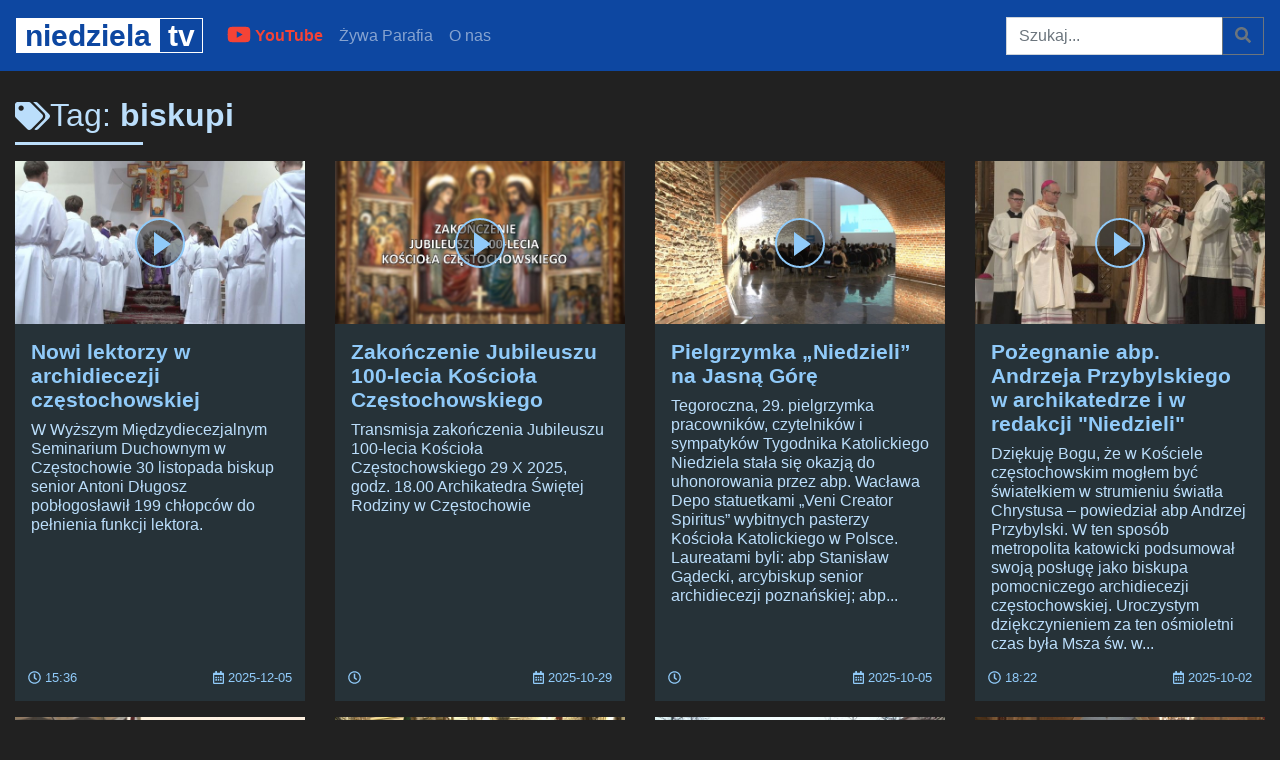

--- FILE ---
content_type: text/html; charset=UTF-8
request_url: https://tv.niedziela.pl/tag/14/biskupi
body_size: 8573
content:
<!DOCTYPE html>
<html lang="pl">
<head>
    <meta charset="UTF-8">
    <meta http-equiv="X-UA-Compatible" content="IE=edge">
    <meta name="viewport" content="width=device-width, initial-scale=1">
    <link rel="apple-touch-icon" sizes="180x180" href="/apple-touch-icon.png">
    <link rel="icon" type="image/png" sizes="32x32" href="/favicon-32x32.png">
    <link rel="icon" type="image/png" sizes="16x16" href="/favicon-16x16.png">
    <link rel="manifest" href="/site.webmanifest">
    <link rel="mask-icon" href="/safari-pinned-tab.svg" color="#5bbad5">
    <meta name="msapplication-TileColor" content="#da532c">
    <meta name="theme-color" content="#ffffff">
    <meta name="keywords" content="Studio telewizyjne Niedzieli, Niedziela, tygodnik katolicki, film, material filmowy, wywiad, reportaż, relacja, kościół, biskupi, katolicki, Polska, Częstochowa, Jasan Góra, Jan Paweł II, Benedykt XVI, Franciszek, papież">
        <meta name="description" content="Strona internetowa Studia Telewizyjnego Niedzieli">
        <title>Niedziela TV - Tag: biskupi</title>
                <script>
            (function(i,s,o,g,r,a,m){i['GoogleAnalyticsObject']=r;i[r]=i[r]||function(){
                (i[r].q=i[r].q||[]).push(arguments)},i[r].l=1*new Date();a=s.createElement(o),
                    m=s.getElementsByTagName(o)[0];a.async=1;a.src=g;m.parentNode.insertBefore(a,m)
            })(window,document,'script','//www.google-analytics.com/analytics.js','ga');

            ga('create', 'UA-16124746-4', 'auto');
            ga('send', 'pageview');
            
        </script>

        <link href="/assets/57317bdf/css/bootstrap.css" rel="stylesheet">
<link href="/css/fontawesome-all.css" rel="stylesheet">
<link href="/css/site.css" rel="stylesheet"></head>
<body>


    
<nav class="navbar navbar-inverse fixed-top navbar-expand-lg navbar-dark background-niedziela logo">

  <a class="navbar-brand" href="/"><span class="logo">niedziela</span><span class="logo logo-right">tv</span></a>
  <button class="navbar-toggler" type="button" data-toggle="collapse" data-target="#navbarSupportedContent" aria-controls="navbarSupportedContent" aria-expanded="false" aria-label="Toggle navigation">
    <span class="navbar-toggler-icon"></span>
  </button>

  <div class="collapse navbar-collapse" id="navbarSupportedContent">
    <ul class="navbar-nav mr-auto">
        
           
        <li class="nav-item">
            <a class="nav-link youtube-link" href="https://www.youtube.com/user/NiedzielaPL"><i class="fab fa-lg fa-youtube"></i> <strong>YouTube</strong></a>
        </li>
        <li class="nav-item">
            <a class="nav-link" href="/zywa-parafia">Żywa Parafia</a>
        </li>
        <li class="nav-item">
            <a class="nav-link" href="/onas">O nas</a>
        </li>
    </ul>
    <form class="form-inline my-2 my-lg-0" action="/znalezione">
      <input type="text" class="form-control input-search" placeholder="Szukaj..." aria-label="Szukaj" aria-describedby="basic-addon2" name="q">
        <div class="input-group-append">
        <button class="btn btn-search btn-outline-secondary" type="submit"><i class="fas fa-search"></i></button>
        </div>

    </form>
  </div>

</nav>


    <div class="container-fluid gap-fixed-nav">
        
<h2 class="section-header"><i class="fas fa-sm fa-tags"></i>Tag: <strong>biskupi</strong></h2>
<div class="row">
            
        <div class="col-6 col-xl-3 gap-margin-bottom-1x">
            

<div class="film-box background-dark">
			<a class="" href="https://tv.niedziela.pl/film/3961/Nowi-lektorzy-w-archidiecezji"  data-clicksmap="site:tag -  - https://tv.niedziela.pl/film/3961/Nowi-lektorzy-w-archidiecezji">
		

    	<div class="player-icon ">
    	<img class="img-fluid" src="https://tv.niedziela.pl/images/640x360/zCVHp36LCUc.jpg">
    	</div>
    	<div class="gap-padding-1x">    
	        <h2 class="color-text-dark ">Nowi lektorzy w archidiecezji częstochowskiej</h2>

	        <p class="">W Wyższym Międzydiecezjalnym Seminarium Duchownym w Częstochowie 30 listopada biskup senior Antoni Długosz pobłogosławił 199 chłopców do pełnienia funkcji lektora.</p> 
	        
	        
	    </div>
	    <p class="film-info film-info-duration color-text-dark "><i class="far fa-clock"></i> 15:36</p>
	        <p class="film-info film-info-date color-text-dark "><i class="far fa-calendar-alt"></i> 2025-12-05</p>
</a>
</div>
        </div>

            
        <div class="col-6 col-xl-3 gap-margin-bottom-1x">
            

<div class="film-box background-dark">
			<a class="" href="https://tv.niedziela.pl/film/3934/Zakonczenie-Jubileuszu-100-lecia-Kosciola"  data-clicksmap="site:tag -  - https://tv.niedziela.pl/film/3934/Zakonczenie-Jubileuszu-100-lecia-Kosciola">
		

    	<div class="player-icon ">
    	<img class="img-fluid" src="https://tv.niedziela.pl/images/stopklatki/640x360/zakonczenie_jubileuszu_100-lecia_1761735864.jpg">
    	</div>
    	<div class="gap-padding-1x">    
	        <h2 class="color-text-dark ">Zakończenie Jubileuszu 100-lecia Kościoła Częstochowskiego</h2>

	        <p class="">Transmisja zakończenia Jubileuszu 100-lecia Kościoła Częstochowskiego
29 X 2025, godz. 18.00
Archikatedra Świętej Rodziny w Częstochowie</p> 
	        
	        
	    </div>
	    <p class="film-info film-info-duration color-text-dark "><i class="far fa-clock"></i> </p>
	        <p class="film-info film-info-date color-text-dark "><i class="far fa-calendar-alt"></i> 2025-10-29</p>
</a>
</div>
        </div>

            
        <div class="col-6 col-xl-3 gap-margin-bottom-1x">
            

<div class="film-box background-dark">
			<a class="" href="https://tv.niedziela.pl/film/3928/Pielgrzymka-%E2%80%9ENiedzieli%E2%80%9D-na-Jasna-Gore"  data-clicksmap="site:tag -  - https://tv.niedziela.pl/film/3928/Pielgrzymka-%E2%80%9ENiedzieli%E2%80%9D-na-Jasna-Gore">
		

    	<div class="player-icon ">
    	<img class="img-fluid" src="https://tv.niedziela.pl/images/stopklatki/640x360/pielgrzymka_niedzieli_2025_(2)_1759510669.jpg">
    	</div>
    	<div class="gap-padding-1x">    
	        <h2 class="color-text-dark ">Pielgrzymka „Niedzieli” na Jasną Górę</h2>

	        <p class="">Tegoroczna, 29. pielgrzymka pracowników, czytelników i sympatyków Tygodnika Katolickiego Niedziela stała się okazją do uhonorowania przez abp. Wacława Depo statuetkami „Veni Creator Spiritus” wybitnych pasterzy Kościoła Katolickiego w Polsce. Laureatami byli: abp Stanisław Gądecki, arcybiskup senior archidiecezji poznańskiej; abp...</p> 
	        
	        
	    </div>
	    <p class="film-info film-info-duration color-text-dark "><i class="far fa-clock"></i> </p>
	        <p class="film-info film-info-date color-text-dark "><i class="far fa-calendar-alt"></i> 2025-10-05</p>
</a>
</div>
        </div>

            
        <div class="col-6 col-xl-3 gap-margin-bottom-1x">
            

<div class="film-box background-dark">
			<a class="" href="https://tv.niedziela.pl/film/3927/Pozegnanie-abp-Andrzeja-Przybylskiego-w"  data-clicksmap="site:tag -  - https://tv.niedziela.pl/film/3927/Pozegnanie-abp-Andrzeja-Przybylskiego-w">
		

    	<div class="player-icon ">
    	<img class="img-fluid" src="https://tv.niedziela.pl/images/640x360/AGDto2D-Fl4.jpg">
    	</div>
    	<div class="gap-padding-1x">    
	        <h2 class="color-text-dark ">Pożegnanie abp. Andrzeja Przybylskiego w archikatedrze i w redakcji "Niedzieli"</h2>

	        <p class="">Dziękuję Bogu, że w Kościele częstochowskim mogłem być światełkiem w strumieniu światła Chrystusa – powiedział abp Andrzej Przybylski. W ten sposób metropolita katowicki podsumował swoją posługę jako biskupa pomocniczego archidiecezji częstochowskiej. Uroczystym dziękczynieniem za ten ośmioletni czas była Msza św. w...</p> 
	        
	        
	    </div>
	    <p class="film-info film-info-duration color-text-dark "><i class="far fa-clock"></i> 18:22</p>
	        <p class="film-info film-info-date color-text-dark "><i class="far fa-calendar-alt"></i> 2025-10-02</p>
</a>
</div>
        </div>

            
        <div class="col-6 col-xl-3 gap-margin-bottom-1x">
            

<div class="film-box background-dark">
			<a class="" href="https://tv.niedziela.pl/film/3916/Bp-Antoni-Dlugosz---Jasna-Gora-15-VIII"  data-clicksmap="site:tag -  - https://tv.niedziela.pl/film/3916/Bp-Antoni-Dlugosz---Jasna-Gora-15-VIII">
		

    	<div class="player-icon ">
    	<img class="img-fluid" src="https://tv.niedziela.pl/images/640x360/M4vCSyaYoto.jpg">
    	</div>
    	<div class="gap-padding-1x">    
	        <h2 class="color-text-dark ">Bp Antoni Długosz - Jasna Góra 15 VIII 2025 - homilia dla mieszkańców Częstochowy</h2>

	        <p class="">Bp Antoni Długosz - biskup senior archidiecezji częstochowskiej wygłosił wieczorem, 15 VIII 2025 r. homilię dla zgromadzonych na placu jasnogórskim mieszkańców Częstochowy.</p> 
	        
	        
	    </div>
	    <p class="film-info film-info-duration color-text-dark "><i class="far fa-clock"></i> 09:08</p>
	        <p class="film-info film-info-date color-text-dark "><i class="far fa-calendar-alt"></i> 2025-08-15</p>
</a>
</div>
        </div>

            
        <div class="col-6 col-xl-3 gap-margin-bottom-1x">
            

<div class="film-box background-dark">
			<a class="" href="https://tv.niedziela.pl/film/3864/Pszczelarze-na-Jasnej-Gorze"  data-clicksmap="site:tag -  - https://tv.niedziela.pl/film/3864/Pszczelarze-na-Jasnej-Gorze">
		

    	<div class="player-icon ">
    	<img class="img-fluid" src="https://tv.niedziela.pl/images/640x360/f1MKKq6l9Vo.jpg">
    	</div>
    	<div class="gap-padding-1x">    
	        <h2 class="color-text-dark ">Pszczelarze na Jasnej Górze</h2>

	        <p class="">W grudniu ubiegłego roku do narodowego sanktuarium na Jasnej Górze przybyli przedstawiciele hodowców pszczół, właścicieli pasiek, producentów miodu oraz instytucji i organizacji rolniczych. Centralnym punktem pielgrzymki była Msza święta, sprawowana w Kaplicy Matki Bożej. Przewodniczył jej bp Leszek Leszkiewicz, delegat KEP ds....</p> 
	        
	        
	    </div>
	    <p class="film-info film-info-duration color-text-dark "><i class="far fa-clock"></i> 06:19</p>
	        <p class="film-info film-info-date color-text-dark "><i class="far fa-calendar-alt"></i> 2025-01-13</p>
</a>
</div>
        </div>

            
        <div class="col-6 col-xl-3 gap-margin-bottom-1x">
            

<div class="film-box background-dark">
			<a class="" href="https://tv.niedziela.pl/film/3862/Trzech-Kroli-w-Czestochowie"  data-clicksmap="site:tag -  - https://tv.niedziela.pl/film/3862/Trzech-Kroli-w-Czestochowie">
		

    	<div class="player-icon ">
    	<img class="img-fluid" src="https://tv.niedziela.pl/images/640x360/fo6QwSH2rXo.jpg">
    	</div>
    	<div class="gap-padding-1x">    
	        <h2 class="color-text-dark ">Trzech Króli w Częstochowie</h2>

	        <p class="">W Częstochowie przemarsz uroczystego orszaku Trzech Króli przez miasto poprzedziła Msza św. w archikatedrze Świętej Rodziny. Nabożeństwu przewodniczył metropolita częstochowski arcybiskup Wacław Depo.
W czasie Mszy św. dziękowano także za 31 lat posługi biskupiej Antoniego Długosza. Biskup senior wyjaśnił licznie zgromadzonym...</p> 
	        
	        
	    </div>
	    <p class="film-info film-info-duration color-text-dark "><i class="far fa-clock"></i> 06:26</p>
	        <p class="film-info film-info-date color-text-dark "><i class="far fa-calendar-alt"></i> 2025-01-07</p>
</a>
</div>
        </div>

            
        <div class="col-6 col-xl-3 gap-margin-bottom-1x">
            

<div class="film-box background-dark">
			<a class="" href="https://tv.niedziela.pl/film/3830/Peregrynacja-w-Zlotym-Potoku"  data-clicksmap="site:tag -  - https://tv.niedziela.pl/film/3830/Peregrynacja-w-Zlotym-Potoku">
		

    	<div class="player-icon ">
    	<img class="img-fluid" src="https://tv.niedziela.pl/images/640x360/SfOHksP5G4I.jpg">
    	</div>
    	<div class="gap-padding-1x">    
	        <h2 class="color-text-dark ">Peregrynacja w Złotym Potoku</h2>

	        <p class="">Częstochowski Obraz Nawiedzenia dotarł do parafii pw. św. Jana Chrzciciela w Złotym Potoku. Jest ona znana z jednych z najstarszych w Polsce organów ale także z dużego zaangażowania mieszkańców w życie wspólnoty.</p> 
	        
	        
	    </div>
	    <p class="film-info film-info-duration color-text-dark "><i class="far fa-clock"></i> 13:38</p>
	        <p class="film-info film-info-date color-text-dark "><i class="far fa-calendar-alt"></i> 2024-10-09</p>
</a>
</div>
        </div>

            
        <div class="col-6 col-xl-3 gap-margin-bottom-1x">
            

<div class="film-box background-dark">
			<a class="" href="https://tv.niedziela.pl/film/3823/Jasnogorskie-Dozynki-2024"  data-clicksmap="site:tag -  - https://tv.niedziela.pl/film/3823/Jasnogorskie-Dozynki-2024">
		

    	<div class="player-icon ">
    	<img class="img-fluid" src="https://tv.niedziela.pl/images/640x360/ckkIXtg5364.jpg">
    	</div>
    	<div class="gap-padding-1x">    
	        <h2 class="color-text-dark ">Jasnogórskie Dożynki 2024</h2>

	        <p class="">Tradycyjnie rolnicy dziękowali na Jasnej Górze za miniony rok. Mszy św.  dożynkowej, będącej głównym punktem tegorocznych Jasnogórskich Dożynek i Pielgrzymki Rolników przewodniczył biskup diecezjalny rzeszowski Jan Wątroba. Uroczystościom religijnym towarzyszyła 33. Wystawa Rolnicza.</p> 
	        
	        
	    </div>
	    <p class="film-info film-info-duration color-text-dark "><i class="far fa-clock"></i> 04:51</p>
	        <p class="film-info film-info-date color-text-dark "><i class="far fa-calendar-alt"></i> 2024-09-02</p>
</a>
</div>
        </div>

            
        <div class="col-6 col-xl-3 gap-margin-bottom-1x">
            

<div class="film-box background-dark">
			<a class="" href="https://tv.niedziela.pl/film/3820/Pielgrzymka-Krakowska-na-Jasna-Gore-2024"  data-clicksmap="site:tag -  - https://tv.niedziela.pl/film/3820/Pielgrzymka-Krakowska-na-Jasna-Gore-2024">
		

    	<div class="player-icon ">
    	<img class="img-fluid" src="https://tv.niedziela.pl/images/640x360/ox0_Z6UVuSQ.jpg">
    	</div>
    	<div class="gap-padding-1x">    
	        <h2 class="color-text-dark ">Pielgrzymka Krakowska na Jasną Górę 2024</h2>

	        <p class="">Jedną z największych pielgrzymek, która przybyła na Jasną Górę w ostatnich dniach była piesza pielgrzymka z archidiecezji krakowskiej. W Częstochowie witał ją abp Antonio Filipazzi - nuncjusz apostolski w Polsce, abp Marek Jędraszewski - metropolita krakowski i gospodarz miejsca abp Wacław Depo - metropolita częstochowski</p> 
	        
	        
	    </div>
	    <p class="film-info film-info-duration color-text-dark "><i class="far fa-clock"></i> 09:17</p>
	        <p class="film-info film-info-date color-text-dark "><i class="far fa-calendar-alt"></i> 2024-08-15</p>
</a>
</div>
        </div>

            
        <div class="col-6 col-xl-3 gap-margin-bottom-1x">
            

<div class="film-box background-dark">
			<a class="" href="https://tv.niedziela.pl/film/3816/44-Piesza-Pielgrzymka-Przemyska-na-Jasna"  data-clicksmap="site:tag -  - https://tv.niedziela.pl/film/3816/44-Piesza-Pielgrzymka-Przemyska-na-Jasna">
		

    	<div class="player-icon ">
    	<img class="img-fluid" src="https://tv.niedziela.pl/images/640x360/Xl6LwQF9e7s.jpg">
    	</div>
    	<div class="gap-padding-1x">    
	        <h2 class="color-text-dark ">44. Piesza Pielgrzymka Przemyska na Jasną Górę</h2>

	        <p class="">W tym roku pielgrzymi z archidiecezji przemyskiej pielgrzymowali z wdzięcznością za beatyfikację Rodziny Ulmów.</p> 
	        
	        
	    </div>
	    <p class="film-info film-info-duration color-text-dark "><i class="far fa-clock"></i> 09:09</p>
	        <p class="film-info film-info-date color-text-dark "><i class="far fa-calendar-alt"></i> 2024-07-15</p>
</a>
</div>
        </div>

            
        <div class="col-6 col-xl-3 gap-margin-bottom-1x">
            

<div class="film-box background-dark">
			<a class="" href="https://tv.niedziela.pl/film/3806/Niedziela-w-miescie---odc-29"  data-clicksmap="site:tag -  - https://tv.niedziela.pl/film/3806/Niedziela-w-miescie---odc-29">
		

    	<div class="player-icon ">
    	<img class="img-fluid" src="https://tv.niedziela.pl/images/640x360/Bu0MdA-3llk.jpg">
    	</div>
    	<div class="gap-padding-1x">    
	        <h2 class="color-text-dark ">Niedziela w mieście - odc. 29</h2>

	        <p class="">Wydarzenia w Częstochowie i okolicy w marcu i kwietniu 2024 r.</p> 
	        
	        
	    </div>
	    <p class="film-info film-info-duration color-text-dark "><i class="far fa-clock"></i> 30:00</p>
	        <p class="film-info film-info-date color-text-dark "><i class="far fa-calendar-alt"></i> 2024-04-22</p>
</a>
</div>
        </div>

            
        <div class="col-6 col-xl-3 gap-margin-bottom-1x">
            

<div class="film-box background-dark">
			<a class="" href="https://tv.niedziela.pl/film/3803/Rozpoczecie-peregrynacji-Wizerunku-MBCz-w"  data-clicksmap="site:tag -  - https://tv.niedziela.pl/film/3803/Rozpoczecie-peregrynacji-Wizerunku-MBCz-w">
		

    	<div class="player-icon ">
    	<img class="img-fluid" src="https://tv.niedziela.pl/images/640x360/EsVylRgWnrA.jpg">
    	</div>
    	<div class="gap-padding-1x">    
	        <h2 class="color-text-dark ">Rozpoczęcie peregrynacji Wizerunku MBCz w archidiecezji częstochowskiej</h2>

	        <p class="">W Wieluniu, w obecności wielu arcybiskupów i biskupów, 6 IV miało miejsce uroczyste rozpoczęcie peregrynacji kopii Obrazu Matki Bożej Częstochowskiej w archidiecezji częstochowskiej. Jest ona także przygotowaniem do obchodów jubileuszu 100-lecia powstania diecezji.</p> 
	        
	        
	    </div>
	    <p class="film-info film-info-duration color-text-dark "><i class="far fa-clock"></i> 14:26</p>
	        <p class="film-info film-info-date color-text-dark "><i class="far fa-calendar-alt"></i> 2024-04-08</p>
</a>
</div>
        </div>

            
        <div class="col-6 col-xl-3 gap-margin-bottom-1x">
            

<div class="film-box background-dark">
			<a class="" href="https://tv.niedziela.pl/film/3755/Nowy-nuncjusz-apostolski-na-Jasnej-Gorze"  data-clicksmap="site:tag -  - https://tv.niedziela.pl/film/3755/Nowy-nuncjusz-apostolski-na-Jasnej-Gorze">
		

    	<div class="player-icon ">
    	<img class="img-fluid" src="https://tv.niedziela.pl/images/640x360/PDFwpMWNreM.jpg">
    	</div>
    	<div class="gap-padding-1x">    
	        <h2 class="color-text-dark ">Nowy nuncjusz apostolski na Jasnej Górze</h2>

	        <p class="">Kilka dni po objęciu urzędu, w rocznicę swoich święceń kapłańskich, do sanktuarium Matki Bożej Jasnogórskiej, pielgrzymował nowy nuncjusz apostolski w Polsce abp Antonio Guido Filipazzi.</p> 
	        
	        
	    </div>
	    <p class="film-info film-info-duration color-text-dark "><i class="far fa-clock"></i> 02:48</p>
	        <p class="film-info film-info-date color-text-dark "><i class="far fa-calendar-alt"></i> 2023-10-10</p>
</a>
</div>
        </div>

            
        <div class="col-6 col-xl-3 gap-margin-bottom-1x">
            

<div class="film-box background-dark">
			<a class="" href="https://tv.niedziela.pl/film/3752?slug=Kard-Gerhard-M%C3zller---wyklad-o"  data-clicksmap="site:tag -  - https://tv.niedziela.pl/film/3752?slug=Kard-Gerhard-M%C3zller---wyklad-o">
		

    	<div class="player-icon ">
    	<img class="img-fluid" src="https://tv.niedziela.pl/images/640x360/osQmHYr7U2Y.jpg">
    	</div>
    	<div class="gap-padding-1x">    
	        <h2 class="color-text-dark ">Kard. Gerhard Müller - wykład o środowisku</h2>

	        <p class="">Podczas Konferencji „Środowisko. Troska o dobro wspólne” w auli redakcyjnej Tygodnika Katolickiego „Niedziela” kard. Gerhard Müller, emerytowany prefekt Kongregacji Nauki Wiary wygłosił wykład programowy na temat „Encyklika o środowisku a dobro człowieka”.</p> 
	        
	        
	    </div>
	    <p class="film-info film-info-duration color-text-dark "><i class="far fa-clock"></i> 24:56</p>
	        <p class="film-info film-info-date color-text-dark "><i class="far fa-calendar-alt"></i> 2023-09-20</p>
</a>
</div>
        </div>

            
        <div class="col-6 col-xl-3 gap-margin-bottom-1x">
            

<div class="film-box background-dark">
			<a class="" href="https://tv.niedziela.pl/film/3751/27-Pielgrzymka-Pracownikow-Czytelnikow-i"  data-clicksmap="site:tag -  - https://tv.niedziela.pl/film/3751/27-Pielgrzymka-Pracownikow-Czytelnikow-i">
		

    	<div class="player-icon ">
    	<img class="img-fluid" src="https://tv.niedziela.pl/images/640x360/j8szdlGgJKk.jpg">
    	</div>
    	<div class="gap-padding-1x">    
	        <h2 class="color-text-dark ">27. Pielgrzymka Pracowników, Czytelników i Przyjaciół „Niedzieli” na Jasną Górę</h2>

	        <p class="">AULA TYGODNIKA „NIEDZIELA”, 16 września 2023, godz. 10.00</p> 
	        
	        
	    </div>
	    <p class="film-info film-info-duration color-text-dark "><i class="far fa-clock"></i> 00:00</p>
	        <p class="film-info film-info-date color-text-dark "><i class="far fa-calendar-alt"></i> 2023-09-16</p>
</a>
</div>
        </div>

            
        <div class="col-6 col-xl-3 gap-margin-bottom-1x">
            

<div class="film-box background-dark">
			<a class="" href="https://tv.niedziela.pl/film/3744/Piesza-Pielgrzymka-Lodzka-na-Jasna-Gore"  data-clicksmap="site:tag -  - https://tv.niedziela.pl/film/3744/Piesza-Pielgrzymka-Lodzka-na-Jasna-Gore">
		

    	<div class="player-icon ">
    	<img class="img-fluid" src="https://tv.niedziela.pl/images/640x360/HpXka7FzvyA.jpg">
    	</div>
    	<div class="gap-padding-1x">    
	        <h2 class="color-text-dark ">Piesza Pielgrzymka Łódzka na Jasną Górę 2023</h2>

	        <p class="">W tym roku pieszych pielgrzymów z archidiecezji łódzkiej witało u stóp Jasnej Góry dwóch kardynałów: jałmużnik papieski kard. Konrad Krajewski i nominowany niedawno na kardynała metropolita łódzki Grzegorz Ryś. Oboje podkreślali rolę młodzieży w Kościele w Polsce.</p> 
	        
	        
	    </div>
	    <p class="film-info film-info-duration color-text-dark "><i class="far fa-clock"></i> 09:20</p>
	        <p class="film-info film-info-date color-text-dark "><i class="far fa-calendar-alt"></i> 2023-08-25</p>
</a>
</div>
        </div>

            
        <div class="col-6 col-xl-3 gap-margin-bottom-1x">
            

<div class="film-box background-dark">
			<a class="" href="https://tv.niedziela.pl/film/3739/Piesza-Pielgrzymka-Rzeszowska-2023"  data-clicksmap="site:tag -  - https://tv.niedziela.pl/film/3739/Piesza-Pielgrzymka-Rzeszowska-2023">
		

    	<div class="player-icon ">
    	<img class="img-fluid" src="https://tv.niedziela.pl/images/640x360/e7ITql2pgVE.jpg">
    	</div>
    	<div class="gap-padding-1x">    
	        <h2 class="color-text-dark ">Piesza Pielgrzymka Rzeszowska 2023</h2>

	        <p class="">W 4 grupach Pielgrzymki Rzeszowskiej przybyło w tym roku 570 pątników, którzy przeszli całą trasę. W piątej grupie, tzw sztafetowej, przewinęło się w ciągu dziesięciu dni pielgrzymki ponad tysiąc osób.</p> 
	        
	        
	    </div>
	    <p class="film-info film-info-duration color-text-dark "><i class="far fa-clock"></i> 07:00</p>
	        <p class="film-info film-info-date color-text-dark "><i class="far fa-calendar-alt"></i> 2023-08-14</p>
</a>
</div>
        </div>

            
        <div class="col-6 col-xl-3 gap-margin-bottom-1x">
            

<div class="film-box background-dark">
			<a class="" href="https://tv.niedziela.pl/film/3734/Pielgrzymka-Goralska-2023"  data-clicksmap="site:tag -  - https://tv.niedziela.pl/film/3734/Pielgrzymka-Goralska-2023">
		

    	<div class="player-icon ">
    	<img class="img-fluid" src="https://tv.niedziela.pl/images/640x360/zngOiTQ_s38.jpg">
    	</div>
    	<div class="gap-padding-1x">    
	        <h2 class="color-text-dark ">Pielgrzymka Góralska 2023</h2>

	        <p class="">Na Jasną Górę przybyła 42. Piesza Pielgrzymka Góralska z Bachledówki, Orawy, Nowego Targu i Rabki</p> 
	        
	        
	    </div>
	    <p class="film-info film-info-duration color-text-dark "><i class="far fa-clock"></i> 05:32</p>
	        <p class="film-info film-info-date color-text-dark "><i class="far fa-calendar-alt"></i> 2023-08-04</p>
</a>
</div>
        </div>

            
        <div class="col-6 col-xl-3 gap-margin-bottom-1x">
            

<div class="film-box background-dark">
			<a class="" href="https://tv.niedziela.pl/film/3731/Pielgrzymka-archidiecezji-przemyskiej-na"  data-clicksmap="site:tag -  - https://tv.niedziela.pl/film/3731/Pielgrzymka-archidiecezji-przemyskiej-na">
		

    	<div class="player-icon ">
    	<img class="img-fluid" src="https://tv.niedziela.pl/images/640x360/C9qtBMxw95w.jpg">
    	</div>
    	<div class="gap-padding-1x">    
	        <h2 class="color-text-dark ">Pielgrzymka archidiecezji przemyskiej na Jasną Górę</h2>

	        <p class="">Na Jasną Górę przywędrowała 43. Przemyska Archidiecezjalna Pielgrzymka Piesza. Głównym celem pątników w tym roku było dobre przygotowanie duchowe do wrześniowej beatyfikacji Józefa i Wiktorii Ulmów oraz ich siedmiorga dzieci, którzy ponieśli śmierć za pomoc żydowskim sąsiadom w czasie okupacji.</p> 
	        
	        
	    </div>
	    <p class="film-info film-info-duration color-text-dark "><i class="far fa-clock"></i> 10:59</p>
	        <p class="film-info film-info-date color-text-dark "><i class="far fa-calendar-alt"></i> 2023-07-15</p>
</a>
</div>
        </div>

        
</div>

<div class="col-12 text-center">
</div>                                    <div class="container">
    <div class="row gap-top">
        <div class="col-12 text-center reklama">
            <p></p>
            <div style="margin: 0 auto;">
                <script async src="//pagead2.googlesyndication.com/pagead/js/adsbygoogle.js"></script>
<!-- GoogleAdsense TVBottom -->
<ins class="adsbygoogle"
     style="display:block"
     data-ad-client="ca-pub-8591773432180199"
     data-ad-slot="7910989622"
     data-ad-format="auto"
     data-full-width-responsive="true"></ins>
<script>
(adsbygoogle = window.adsbygoogle || []).push({});
</script>
            </div>
        </div>
    </div>
</div>
        
<div class="row gap-margin-top-2x gap-margin-bottom-1x">
	<div class="col-12">
		<div class="background-dark gap-padding-1x">
			<h2 class="section-header"><i class="fas fa-tags"></i> Tagi</h2>
			<p>
														<a href="/tag/78"  data-clicksmap="site:tag - TagsCloud - /tag/78"><span style="font-size: 0.8em"></span></a>
														<a href="/tag/13/abp-Depo"  data-clicksmap="site:tag - TagsCloud - /tag/13/abp-Depo"><span style="font-size: 1.13em">abp Depo</span></a>
														<a href="/tag/12/abp-Nowak"  data-clicksmap="site:tag - TagsCloud - /tag/12/abp-Nowak"><span style="font-size: 0.86em">abp Nowak</span></a>
														<a href="/tag/86/Adwent"  data-clicksmap="site:tag - TagsCloud - /tag/86/Adwent"><span style="font-size: 0.81em">Adwent</span></a>
														<a href="/tag/66/Adwent-2019"  data-clicksmap="site:tag - TagsCloud - /tag/66/Adwent-2019"><span style="font-size: 0.81em">Adwent 2019</span></a>
														<a href="/tag/92/Adwent-2025"  data-clicksmap="site:tag - TagsCloud - /tag/92/Adwent-2025"><span style="font-size: 0.81em">Adwent 2025</span></a>
														<a href="/tag/62/Akcja-Katolicka"  data-clicksmap="site:tag - TagsCloud - /tag/62/Akcja-Katolicka"><span style="font-size: 0.8em">Akcja Katolicka</span></a>
														<a href="/tag/89/Apel-Jasnogorski"  data-clicksmap="site:tag - TagsCloud - /tag/89/Apel-Jasnogorski"><span style="font-size: 0.8em">Apel Jasnogórski</span></a>
														<a href="/tag/60/artysci"  data-clicksmap="site:tag - TagsCloud - /tag/60/artysci"><span style="font-size: 0.84em">artyści</span></a>
														<a href="/tag/15/Benedykt-XVI"  data-clicksmap="site:tag - TagsCloud - /tag/15/Benedykt-XVI"><span style="font-size: 0.81em">Benedykt XVI</span></a>
														<a href="/tag/14/biskupi"  data-clicksmap="site:tag - TagsCloud - /tag/14/biskupi"><span style="font-size: 1.07em">biskupi</span></a>
														<a href="/tag/55/bp-Przybylski"  data-clicksmap="site:tag - TagsCloud - /tag/55/bp-Przybylski"><span style="font-size: 0.87em">bp Przybylski</span></a>
														<a href="/tag/87/Carlo-Acutis"  data-clicksmap="site:tag - TagsCloud - /tag/87/Carlo-Acutis"><span style="font-size: 0.81em">Carlo Acutis</span></a>
														<a href="/tag/4/Czestochowa"  data-clicksmap="site:tag - TagsCloud - /tag/4/Czestochowa"><span style="font-size: 1.7em">Częstochowa</span></a>
														<a href="/tag/53/dieta"  data-clicksmap="site:tag - TagsCloud - /tag/53/dieta"><span style="font-size: 0.8em">dieta</span></a>
														<a href="/tag/59/duszpasterstwo-akademickie"  data-clicksmap="site:tag - TagsCloud - /tag/59/duszpasterstwo-akademickie"><span style="font-size: 0.83em">duszpasterstwo akademickie</span></a>
														<a href="/tag/41/dzieci"  data-clicksmap="site:tag - TagsCloud - /tag/41/dzieci"><span style="font-size: 0.95em">dzieci</span></a>
														<a href="/tag/74/ekumenizm"  data-clicksmap="site:tag - TagsCloud - /tag/74/ekumenizm"><span style="font-size: 0.81em">ekumenizm</span></a>
														<a href="/tag/38/face-to-face-z-Arcybiskupem"  data-clicksmap="site:tag - TagsCloud - /tag/38/face-to-face-z-Arcybiskupem"><span style="font-size: 0.82em">face to face z Arcybiskupem</span></a>
														<a href="/tag/39/face-to-face-z-Arcybiskupem-II"  data-clicksmap="site:tag - TagsCloud - /tag/39/face-to-face-z-Arcybiskupem-II"><span style="font-size: 0.81em">face to face z Arcybiskupem II</span></a>
														<a href="/tag/63/face-to-face-z-arcybiskupem-III"  data-clicksmap="site:tag - TagsCloud - /tag/63/face-to-face-z-arcybiskupem-III"><span style="font-size: 0.8em">face to face z arcybiskupem III</span></a>
														<a href="/tag/35/Franciszek"  data-clicksmap="site:tag - TagsCloud - /tag/35/Franciszek"><span style="font-size: 0.84em">Franciszek</span></a>
														<a href="/tag/36/historia"  data-clicksmap="site:tag - TagsCloud - /tag/36/historia"><span style="font-size: 0.92em">historia</span></a>
														<a href="/tag/10/homilia"  data-clicksmap="site:tag - TagsCloud - /tag/10/homilia"><span style="font-size: 0.96em">homilia</span></a>
														<a href="/tag/3/Jan-Pawel-II"  data-clicksmap="site:tag - TagsCloud - /tag/3/Jan-Pawel-II"><span style="font-size: 0.89em">Jan Paweł II</span></a>
														<a href="/tag/2/Jasna-Gora"  data-clicksmap="site:tag - TagsCloud - /tag/2/Jasna-Gora"><span style="font-size: 1.41em">Jasna Góra</span></a>
														<a href="/tag/72/Jasna-Gora"  data-clicksmap="site:tag - TagsCloud - /tag/72/Jasna-Gora"><span style="font-size: 0.82em">Jasna Góra</span></a>
														<a href="/tag/56/kaplani"  data-clicksmap="site:tag - TagsCloud - /tag/56/kaplani"><span style="font-size: 0.86em">kapłani</span></a>
														<a href="/tag/88/kard-Grzegorz-Rys"  data-clicksmap="site:tag - TagsCloud - /tag/88/kard-Grzegorz-Rys"><span style="font-size: 0.8em">kard. Grzegorz Ryś</span></a>
														<a href="/tag/90/kard-Grzegorz-Rys"  data-clicksmap="site:tag - TagsCloud - /tag/90/kard-Grzegorz-Rys"><span style="font-size: 0.8em">kard. Grzegorz Ryś</span></a>
														<a href="/tag/6/katastrofa"  data-clicksmap="site:tag - TagsCloud - /tag/6/katastrofa"><span style="font-size: 0.82em">katastrofa</span></a>
														<a href="/tag/16/koncert"  data-clicksmap="site:tag - TagsCloud - /tag/16/koncert"><span style="font-size: 0.9em">koncert</span></a>
														<a href="/tag/8/konferencja"  data-clicksmap="site:tag - TagsCloud - /tag/8/konferencja"><span style="font-size: 0.92em">konferencja</span></a>
														<a href="/tag/22/konkurs"  data-clicksmap="site:tag - TagsCloud - /tag/22/konkurs"><span style="font-size: 0.83em">konkurs</span></a>
														<a href="/tag/68/koronawirus"  data-clicksmap="site:tag - TagsCloud - /tag/68/koronawirus"><span style="font-size: 0.83em">koronawirus</span></a>
														<a href="/tag/69/koronawirus"  data-clicksmap="site:tag - TagsCloud - /tag/69/koronawirus"><span style="font-size: 0.81em">koronawirus</span></a>
														<a href="/tag/30/kraj"  data-clicksmap="site:tag - TagsCloud - /tag/30/kraj"><span style="font-size: 1.03em">kraj</span></a>
														<a href="/tag/5/ksiazki"  data-clicksmap="site:tag - TagsCloud - /tag/5/ksiazki"><span style="font-size: 0.87em">książki</span></a>
														<a href="/tag/91/Leon-XIV"  data-clicksmap="site:tag - TagsCloud - /tag/91/Leon-XIV"><span style="font-size: 0.8em">Leon XIV</span></a>
														<a href="/tag/71/Matka-Boza"  data-clicksmap="site:tag - TagsCloud - /tag/71/Matka-Boza"><span style="font-size: 0.84em">Matka Boża</span></a>
														<a href="/tag/70/milosierdzie"  data-clicksmap="site:tag - TagsCloud - /tag/70/milosierdzie"><span style="font-size: 0.82em">miłosierdzie</span></a>
														<a href="/tag/65/misje"  data-clicksmap="site:tag - TagsCloud - /tag/65/misje"><span style="font-size: 0.8em">misje</span></a>
														<a href="/tag/49/mlodziez"  data-clicksmap="site:tag - TagsCloud - /tag/49/mlodziez"><span style="font-size: 0.97em">młodzież</span></a>
														<a href="/tag/75/muzyka"  data-clicksmap="site:tag - TagsCloud - /tag/75/muzyka"><span style="font-size: 0.81em">muzyka</span></a>
														<a href="/tag/1/Niedziela"  data-clicksmap="site:tag - TagsCloud - /tag/1/Niedziela"><span style="font-size: 1.2em">Niedziela</span></a>
														<a href="/tag/64/Niedziela-Czestochowska"  data-clicksmap="site:tag - TagsCloud - /tag/64/Niedziela-Czestochowska"><span style="font-size: 0.83em">Niedziela Częstochowska</span></a>
														<a href="/tag/46/niedziela-tv"  data-clicksmap="site:tag - TagsCloud - /tag/46/niedziela-tv"><span style="font-size: 0.96em">niedziela tv</span></a>
														<a href="/tag/83/Niedziela-w-miescie"  data-clicksmap="site:tag - TagsCloud - /tag/83/Niedziela-w-miescie"><span style="font-size: 0.81em">Niedziela w mieście</span></a>
														<a href="/tag/47/papiez-Franciszek"  data-clicksmap="site:tag - TagsCloud - /tag/47/papiez-Franciszek"><span style="font-size: 0.83em">papież Franciszek</span></a>
														<a href="/tag/45/parafie"  data-clicksmap="site:tag - TagsCloud - /tag/45/parafie"><span style="font-size: 0.91em">parafie</span></a>
														<a href="/tag/17/paulini"  data-clicksmap="site:tag - TagsCloud - /tag/17/paulini"><span style="font-size: 0.87em">paulini</span></a>
														<a href="/tag/85/peregrynacja"  data-clicksmap="site:tag - TagsCloud - /tag/85/peregrynacja"><span style="font-size: 0.81em">peregrynacja</span></a>
														<a href="/tag/20/pielgrzymka"  data-clicksmap="site:tag - TagsCloud - /tag/20/pielgrzymka"><span style="font-size: 1.03em">pielgrzymka</span></a>
														<a href="/tag/31/poezja"  data-clicksmap="site:tag - TagsCloud - /tag/31/poezja"><span style="font-size: 0.82em">poezja</span></a>
														<a href="/tag/23/polityka"  data-clicksmap="site:tag - TagsCloud - /tag/23/polityka"><span style="font-size: 0.85em">polityka</span></a>
														<a href="/tag/18/pomoc"  data-clicksmap="site:tag - TagsCloud - /tag/18/pomoc"><span style="font-size: 0.88em">pomoc</span></a>
														<a href="/tag/43/powolanie"  data-clicksmap="site:tag - TagsCloud - /tag/43/powolanie"><span style="font-size: 0.82em">powołanie</span></a>
														<a href="/tag/7/rekolekcje"  data-clicksmap="site:tag - TagsCloud - /tag/7/rekolekcje"><span style="font-size: 0.85em">rekolekcje</span></a>
														<a href="/tag/28/relikwie"  data-clicksmap="site:tag - TagsCloud - /tag/28/relikwie"><span style="font-size: 0.81em">relikwie</span></a>
														<a href="/tag/34/Rio"  data-clicksmap="site:tag - TagsCloud - /tag/34/Rio"><span style="font-size: 0.82em">Rio</span></a>
														<a href="/tag/37/rodzina"  data-clicksmap="site:tag - TagsCloud - /tag/37/rodzina"><span style="font-size: 0.83em">rodzina</span></a>
														<a href="/tag/42/rodzina"  data-clicksmap="site:tag - TagsCloud - /tag/42/rodzina"><span style="font-size: 0.81em">rodzina</span></a>
														<a href="/tag/44/Rok-Milosierdzia"  data-clicksmap="site:tag - TagsCloud - /tag/44/Rok-Milosierdzia"><span style="font-size: 0.81em">Rok Miłosierdzia</span></a>
														<a href="/tag/26/rozmowa"  data-clicksmap="site:tag - TagsCloud - /tag/26/rozmowa"><span style="font-size: 0.93em">rozmowa</span></a>
														<a href="/tag/58/rozwazania-rozancowe"  data-clicksmap="site:tag - TagsCloud - /tag/58/rozwazania-rozancowe"><span style="font-size: 0.81em">rozważania różańcowe</span></a>
														<a href="/tag/32/rozaniec"  data-clicksmap="site:tag - TagsCloud - /tag/32/rozaniec"><span style="font-size: 0.83em">różaniec</span></a>
														<a href="/tag/50/Rzeczpospolita-Parafialna"  data-clicksmap="site:tag - TagsCloud - /tag/50/Rzeczpospolita-Parafialna"><span style="font-size: 0.81em">Rzeczpospolita Parafialna</span></a>
														<a href="/tag/67/sakramenty"  data-clicksmap="site:tag - TagsCloud - /tag/67/sakramenty"><span style="font-size: 0.81em">sakramenty</span></a>
														<a href="/tag/24/sanktuaria"  data-clicksmap="site:tag - TagsCloud - /tag/24/sanktuaria"><span style="font-size: 0.88em">sanktuaria</span></a>
														<a href="/tag/61/sport"  data-clicksmap="site:tag - TagsCloud - /tag/61/sport"><span style="font-size: 0.81em">sport</span></a>
														<a href="/tag/76/Synod"  data-clicksmap="site:tag - TagsCloud - /tag/76/Synod"><span style="font-size: 0.81em">Synod</span></a>
														<a href="/tag/77/synod"  data-clicksmap="site:tag - TagsCloud - /tag/77/synod"><span style="font-size: 0.8em">synod</span></a>
														<a href="/tag/79/Synod"  data-clicksmap="site:tag - TagsCloud - /tag/79/Synod"><span style="font-size: 0.8em">Synod</span></a>
														<a href="/tag/21/szkola"  data-clicksmap="site:tag - TagsCloud - /tag/21/szkola"><span style="font-size: 0.9em">szkoła</span></a>
														<a href="/tag/48/sztuka-i-kultura"  data-clicksmap="site:tag - TagsCloud - /tag/48/sztuka-i-kultura"><span style="font-size: 0.86em">sztuka i kultura</span></a>
														<a href="/tag/51/SDM-w-Krakowie"  data-clicksmap="site:tag - TagsCloud - /tag/51/SDM-w-Krakowie"><span style="font-size: 0.82em">ŚDM w Krakowie</span></a>
														<a href="/tag/11/swiadectwo"  data-clicksmap="site:tag - TagsCloud - /tag/11/swiadectwo"><span style="font-size: 0.88em">świadectwo</span></a>
														<a href="/tag/40/Swiatowe-Dni-Mlodziezy"  data-clicksmap="site:tag - TagsCloud - /tag/40/Swiatowe-Dni-Mlodziezy"><span style="font-size: 0.84em">Światowe Dni Młodzieży</span></a>
														<a href="/tag/19/swieci"  data-clicksmap="site:tag - TagsCloud - /tag/19/swieci"><span style="font-size: 0.85em">święci</span></a>
														<a href="/tag/52/Tecza"  data-clicksmap="site:tag - TagsCloud - /tag/52/Tecza"><span style="font-size: 0.8em">Tęcza</span></a>
														<a href="/tag/80/ukraina"  data-clicksmap="site:tag - TagsCloud - /tag/80/ukraina"><span style="font-size: 0.8em">ukraina</span></a>
														<a href="/tag/81/Ukraina"  data-clicksmap="site:tag - TagsCloud - /tag/81/Ukraina"><span style="font-size: 0.81em">Ukraina</span></a>
														<a href="/tag/29/Wlochy"  data-clicksmap="site:tag - TagsCloud - /tag/29/Wlochy"><span style="font-size: 0.81em">Włochy</span></a>
														<a href="/tag/9/wyklad"  data-clicksmap="site:tag - TagsCloud - /tag/9/wyklad"><span style="font-size: 0.84em">wykład</span></a>
														<a href="/tag/25/wystawa"  data-clicksmap="site:tag - TagsCloud - /tag/25/wystawa"><span style="font-size: 0.84em">wystawa</span></a>
														<a href="/tag/27/wywiad"  data-clicksmap="site:tag - TagsCloud - /tag/27/wywiad"><span style="font-size: 0.85em">wywiad</span></a>
														<a href="/tag/84/zakony-i-zgromadzenia"  data-clicksmap="site:tag - TagsCloud - /tag/84/zakony-i-zgromadzenia"><span style="font-size: 0.8em">zakony i zgromadzenia</span></a>
														<a href="/tag/33/zycie"  data-clicksmap="site:tag - TagsCloud - /tag/33/zycie"><span style="font-size: 0.89em">życie</span></a>
														<a href="/tag/82/zyczenia"  data-clicksmap="site:tag - TagsCloud - /tag/82/zyczenia"><span style="font-size: 0.81em">życzenia</span></a>
														<a href="/tag/73/zywa-parafia"  data-clicksmap="site:tag - TagsCloud - /tag/73/zywa-parafia"><span style="font-size: 0.8em">żywa parafia</span></a>
							</p>
		</div>
	</div>
</div>                    
<div class="row background-niedziela gap-margin-bottom-1x niedziela-box">
    <div class="col-lg-1 col-12 gap-padding-1x ">
        <img src="https://www.niedziela.pl/images/okladki/202604.jpg" class="img-fluid mx-auto d-block">
    </div>
    <div class="col-lg-8 col-12 gap-padding-1x">  
        <h2>Niedziela 4/2026: <em>temat numeru</em></h2>
        <p><strong>TEMAT NUMERU: Moje życie z Biblią</strong>
        <br>Nie jest tylko dla wybranych. Jest dla ludzi, którzy chcą w codzienności, w chaosie dnia żyć słowem Bożym.</p>
    </div>
    <div class="col-lg-3 col-12 gap-padding-1x">  
        <p><a href="https://www.niedziela.pl/prezentacja" class="btn btn-primary btn-block"  data-clicksmap="site:tag - Niedziela - niedziela.pl/prezentacja">Spis treści</a></p>
        <p><a href="htts://www.niedziela.pl/prenumerata" class="btn btn-danger btn-block"  data-clicksmap="site:tag - Niedziela - niedziela.pl/prenumerata">Zaprenumeruj</a></p>
        <p><a href="https://e.niedziela.pl" class="btn btn-danger btn-block"  data-clicksmap="site:tag - Niedziela - e.niedziela.pl">Kup e-wydanie</a></p>
    </div>
</div>
 
                
    </div>


<footer class="footer container-fluid background-dark gap-padding-1x gap-margin-top-1x">

        
        <p class="text-center">
            Adres redakcji: 42-200 Czętochowa, ul. 3 Maja 12 • tel. (34) 365 19 17 • <a class="poczta" href="studio.tv">studio.tv</a>
            <br>&copy; <a href="https://niedziela.pl">Tygodnik Katolicki „Niedziela” <i class="fa fa-external-link-alt"></i></a> 2026</p>
         

</footer>

          
 

<script src="/assets/e19b1a22/jquery.js"></script>
<script src="/assets/6583d23c/yii.js"></script>
<script src="/assets/7cf81c4e/umd/popper.js"></script>
<script src="/assets/57317bdf/js/bootstrap.js"></script>
<script src="/js/fontawesome-all.min.js"></script>
<script src="/js/jquery.fitvids.js"></script>
<script src="/js/site.js"></script>
<script>jQuery(function ($) {

            $("a[data-clicksmap]").click( function() {
                ga("send", "event", "Clicks Map", $(this).data("clicksmap"), $(this).attr("href"), 1, {"nonInteraction": true });
                
            });
        
});</script></body>
</html>


--- FILE ---
content_type: text/html; charset=utf-8
request_url: https://www.google.com/recaptcha/api2/aframe
body_size: 269
content:
<!DOCTYPE HTML><html><head><meta http-equiv="content-type" content="text/html; charset=UTF-8"></head><body><script nonce="mpCjDhKmlvzlUQ-MGky9Yw">/** Anti-fraud and anti-abuse applications only. See google.com/recaptcha */ try{var clients={'sodar':'https://pagead2.googlesyndication.com/pagead/sodar?'};window.addEventListener("message",function(a){try{if(a.source===window.parent){var b=JSON.parse(a.data);var c=clients[b['id']];if(c){var d=document.createElement('img');d.src=c+b['params']+'&rc='+(localStorage.getItem("rc::a")?sessionStorage.getItem("rc::b"):"");window.document.body.appendChild(d);sessionStorage.setItem("rc::e",parseInt(sessionStorage.getItem("rc::e")||0)+1);localStorage.setItem("rc::h",'1769106984031');}}}catch(b){}});window.parent.postMessage("_grecaptcha_ready", "*");}catch(b){}</script></body></html>

--- FILE ---
content_type: text/css
request_url: https://tv.niedziela.pl/css/site.css
body_size: 1762
content:
html,
body {
    height: 100%;
    background-color: #263238;
    background-color: #212121;
}

.wrap {
    min-height: 100%;
    height: auto;
    margin: 0 auto -60px;
    padding: 0 0 60px;
}

.pagination {
   justify-content: center;
}

.gap-fixed-nav {
    padding-top: 80px;
}

.jumbotron {
    text-align: center;
    background-color: transparent;
}

.jumbotron .btn {
    font-size: 21px;
    padding: 14px 24px;
}

.not-set {
    color: #c55;
    font-style: italic;
}

/* add sorting icons to gridview sort links */
a.asc:after, a.desc:after {
    position: relative;
    top: 1px;
    display: inline-block;
    font-family: 'Glyphicons Halflings';
    font-style: normal;
    font-weight: normal;
    line-height: 1;
    padding-left: 5px;
}

a.asc:after {
    content: "\e151";
}

a.desc:after {
    content: "\e152";
}

.sort-numerical a.asc:after {
    content: "\e153";
}

.sort-numerical a.desc:after {
    content: "\e154";
}

.sort-ordinal a.asc:after {
    content: "\e155";
}

.sort-ordinal a.desc:after {
    content: "\e156";
}

.grid-view td {
    white-space: nowrap;
}

.grid-view .filters input,
.grid-view .filters select {
    min-width: 50px;
}

.hint-block {
    display: block;
    margin-top: 5px;
    color: #999;
}

.error-summary {
    color: #a94442;
    background: #fdf7f7;
    border-left: 3px solid #eed3d7;
    padding: 10px 20px;
    margin: 0 0 15px 0;
}

/* align the logout "link" (button in form) of the navbar */
.nav li > form > button.logout {
    padding: 15px;
    border: none;
}

@media(max-width:767px) {
    .nav li > form > button.logout {
        display:block;
        text-align: left;
        width: 100%;
        padding: 10px 15px;
    }
}

.nav > li > form > button.logout:focus,
.nav > li > form > button.logout:hover {
    text-decoration: none;
}

.nav > li > form > button.logout:focus {
    outline: none;
}

h1, .h1, h2, .h2, h3, .h3, p {
    color: #BBDEFB;
}

a {
    
    color: #fff;
}

a:hover {
    color: #90CAF9;
    text-decoration: none;
}

span.logo {
    color: #0D47A1;
    font-weight: bold;
    font-size: 1.5em;
    border: 1px solid #fff;
    background-color: #fff;
    padding: 0 .25em;
}

span.logo-right {
    color: #fff;
    background-color: #0D47A1;
    border: 1px solid #fff;
    padding: 0 .25em;
}

.background-dark {
    background-color: #212121;
    background-color: #263238;
}

.color-text-dark {
    color: #90CAF9;
}

.background-niedziela {
    background-color: #0D47A1;
}


.gap-padding-1x {
    padding: 1em;
}

.gap-padding-top-1x {
    padding-top: 1em;
}

.gap-padding-right-1x {
    padding-right: 1em;
}

.film-box {
    height: 100%;
    position: relative;
    cursor: pointer;
}

.film-box > a {
    display: block;
}

.film-box > a:hover {
    text-decoration: none;
}

.film-box h2 {
   font-size: 1.3em; 
   font-weight: 700;    
}

.film-box div p {
   padding-bottom: 1em;    
}

.film-box a:hover h2, .film-box a:hover p {
    color: #fff;
}    

.film-box img {
    height: auto; 
    width: 100%;
}

.film-box p {
   line-height: 1.2;
}

.film-info {
    position: absolute;
    bottom: 0;
    font-size: .8em;
}

.film-info-duration {
    left: 1em;
}

.film-info-date {
    right: 1em;
}

.gap-margin-top-1x {
    margin-top: 1em;
}

.gap-margin-bottom-1x {
    margin-bottom: 1em;
}

.gap-margin-top-2x {
    margin-top: 2em;
}

.gap-margin-bottom-2x {
    margin-bottom: 2em;
}

.section-header {
    font-size: 2em;
    margin: .5em 0 0 0;
}

.section-header:after {
    content: "";
    display: block;
    width: 4em;
    height: .1em;
    margin: .25em 0 .5em;
    background: #BBDEFB none repeat scroll 0% 0%;
}

.section-header a {
    color: #BBDEFB;
}

.section-header a:hover {
    color: #90CAF9;
}

.player-icon {
    position: relative;
    display: block;
}

.player-icon::before, .player-icon::after {
    display: block;
    top: 50%;
    left: 50%;
    transition: all .25s ease;
    content: '';
    position: absolute;
}   

.player-icon::before {
    border: solid;
    border-width: 12px 0 12px 17px;
    border-color: transparent #90CAF9;
    margin: -11px -6px;
    z-index: 1;
} 

.player-icon::after {
    background: rgba(0,0,0,.4);
    border: 2px solid #90CAF9;
    border-radius: 50%;
    width: 50px;
    height: 50px;
    margin: -25px 0 0 -25px;
}   

a:hover .player-icon::before, a:hover .player-icon::after  {
    transform: scale(1.28); 
    
}

.film-box:hover .player-icon::before {
    border-color: transparent #fff;
}

.film-box:hover .player-icon::after {
    border-color: #fff;
}

.najpopularniejsze-color {
    color: #ef9a9a;
}

h2.najpopularniejsze-color:after {
    background: #e57373 none repeat scroll 0% 0%;
}

.player-icon.najpopularniejsze-color::before {
    border-color: transparent #e57373;
} 

.player-icon.najpopularniejsze-color::after {
    border: 2px solid #e57373;
}

.reportaze-color {
    color: #A5D6A7;
}

h2.reportaze-color:after {
    background: #81C784 none repeat scroll 0% 0%;
}

.player-icon.reportaze-color::before {
    border-color: transparent #81C784;
} 

.player-icon.reportaze-color::after {
    border: 2px solid #81C784;
}

a.reportaze-color {

    color: #A5D6A7;

}

a.reportaze-color:hover {
    color: #81C784;

}


.relacje-color {
    color: #FFF59D;
}

h2.relacje-color:after {
    background: #FFF176 none repeat scroll 0% 0%;
}

.player-icon.relacje-color::before {
    border-color: transparent #FFF176;
} 

.player-icon.relacje-color::after {
    border: 2px solid #FFF176;
}

a.relacje-color {
    color: #FFF59D;
}

a.relacje-color:hover {
    color: #FFF176;

}

.wywiady-color {
    color: #7986CB;
}

h2.wywiady-color:after {
    background: #5C6BC0 none repeat scroll 0% 0%;
}

.player-icon.wywiady-color::before {
    border-color: transparent #7986CB;
} 

.player-icon.wywiady-color::after {
    border: 2px solid #7986CB;
}

a.wywiady-color {
    color: #7986CB;

}

a.wywiady-color:hover {
    color: #7986CB;

}

a.youtube-link {
    color: #f44336 !important;
}

a.youtube-link:hover {
    color: #fff !important;
}

.btn-search {
    background-color: #0D47A1;
    border-radius: 0;
}

.btn-search:hover {
    background-color: #1976D2;
}

.input-search {
    border-radius: 0 !important;
}

.page-item span {
    display: block;
    padding: 0.5rem 0.75rem;
    margin-left: -1px;
    line-height: 1.25;
    color: #007bff;
    background-color: #fff;
    border: 1px solid #dee2e6;
}    

.newest {
    position: relative;
}

.newest a {
    display: block;;
}

.niedziela-box img {
    margin: 0 auto;
}

.niedziela-box h2 {
    font-size: 1.5em;
}




--- FILE ---
content_type: text/plain
request_url: https://www.google-analytics.com/j/collect?v=1&_v=j102&a=1883994630&t=pageview&_s=1&dl=https%3A%2F%2Ftv.niedziela.pl%2Ftag%2F14%2Fbiskupi&ul=en-us%40posix&dt=Niedziela%20TV%20-%20Tag%3A%20biskupi&sr=1280x720&vp=1280x720&_u=IEBAAEABAAAAACAAI~&jid=1894068462&gjid=956194160&cid=203514236.1769106982&tid=UA-16124746-4&_gid=2145784603.1769106982&_r=1&_slc=1&z=1722642025
body_size: -450
content:
2,cG-99D285N7XE

--- FILE ---
content_type: application/javascript
request_url: https://tv.niedziela.pl/js/site.js
body_size: 428
content:
$(document).ready(function(){
                // Target your .container, .wrapper, .post, etc.
                $(".fitVideoPlayer").fitVids();
                $("a.poczta").attr('href', 'mailto:' + $("a.poczta").attr('href') +'@niedziela.pl');
                $("a.poczta").text($("a.poczta").text() +'@niedziela.pl');

                $(".newest a").on('click', function(event){
                	event.preventDefault();
                	var widthYT = $(".newestImg").width();
                	var heightYT = $(".newestImg").height();
                	$(".newest").html('<iframe width="' + widthYT + '" height="' + heightYT + '" src="https://www.youtube.com/embed/' + $(".newest").data('youtube').trim() + '?autoplay=1" frameborder="0" allow="autoplay; encrypted-media" allowfullscreen></iframe>');
                	$(".newest").fitVids();
                });

                $('.carousel').carousel({
  					interval: false
				})
});
